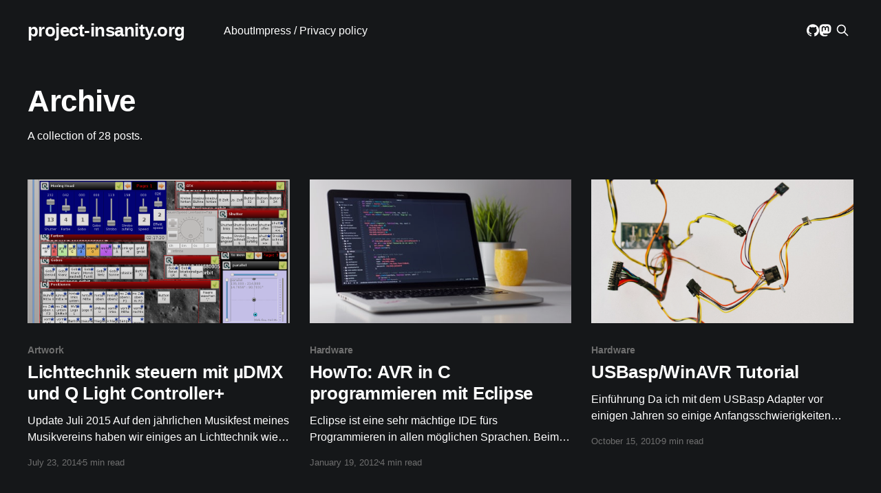

--- FILE ---
content_type: text/html; charset=UTF-8
request_url: https://project-insanity.org/tag/mikrocontroller/
body_size: 44531
content:
<!DOCTYPE html>
<html lang="en-US" prefix="og: http://ogp.me/ns#" class="dark-mode">
<head>

    <meta charset="UTF-8" />
    <meta http-equiv="X-UA-Compatible" content="IE=edge" />
    <meta name="HandheldFriendly" content="True" />
    <meta name="viewport" content="width=device-width, initial-scale=1.0" />

    <title>Mikrocontroller &#8211; project-insanity.org</title>
<meta name='robots' content='max-image-preview:large' />
	<style>img:is([sizes="auto" i], [sizes^="auto," i]) { contain-intrinsic-size: 3000px 1500px }</style>
	<link rel='dns-prefetch' href='//stats.wp.com' />
<link rel="alternate" type="application/rss+xml" title="project-insanity.org &raquo; Feed" href="https://project-insanity.org/feed/" />
<link rel="alternate" type="application/rss+xml" title="project-insanity.org &raquo; Comments Feed" href="https://project-insanity.org/comments/feed/" />
<link rel="alternate" type="application/rss+xml" title="project-insanity.org &raquo; Mikrocontroller Tag Feed" href="https://project-insanity.org/tag/mikrocontroller/feed/" />
<script>
window._wpemojiSettings = {"baseUrl":"https:\/\/s.w.org\/images\/core\/emoji\/16.0.1\/72x72\/","ext":".png","svgUrl":"https:\/\/s.w.org\/images\/core\/emoji\/16.0.1\/svg\/","svgExt":".svg","source":{"concatemoji":"https:\/\/project-insanity.org\/wp-includes\/js\/wp-emoji-release.min.js?ver=6.8.3"}};
/*! This file is auto-generated */
!function(s,n){var o,i,e;function c(e){try{var t={supportTests:e,timestamp:(new Date).valueOf()};sessionStorage.setItem(o,JSON.stringify(t))}catch(e){}}function p(e,t,n){e.clearRect(0,0,e.canvas.width,e.canvas.height),e.fillText(t,0,0);var t=new Uint32Array(e.getImageData(0,0,e.canvas.width,e.canvas.height).data),a=(e.clearRect(0,0,e.canvas.width,e.canvas.height),e.fillText(n,0,0),new Uint32Array(e.getImageData(0,0,e.canvas.width,e.canvas.height).data));return t.every(function(e,t){return e===a[t]})}function u(e,t){e.clearRect(0,0,e.canvas.width,e.canvas.height),e.fillText(t,0,0);for(var n=e.getImageData(16,16,1,1),a=0;a<n.data.length;a++)if(0!==n.data[a])return!1;return!0}function f(e,t,n,a){switch(t){case"flag":return n(e,"\ud83c\udff3\ufe0f\u200d\u26a7\ufe0f","\ud83c\udff3\ufe0f\u200b\u26a7\ufe0f")?!1:!n(e,"\ud83c\udde8\ud83c\uddf6","\ud83c\udde8\u200b\ud83c\uddf6")&&!n(e,"\ud83c\udff4\udb40\udc67\udb40\udc62\udb40\udc65\udb40\udc6e\udb40\udc67\udb40\udc7f","\ud83c\udff4\u200b\udb40\udc67\u200b\udb40\udc62\u200b\udb40\udc65\u200b\udb40\udc6e\u200b\udb40\udc67\u200b\udb40\udc7f");case"emoji":return!a(e,"\ud83e\udedf")}return!1}function g(e,t,n,a){var r="undefined"!=typeof WorkerGlobalScope&&self instanceof WorkerGlobalScope?new OffscreenCanvas(300,150):s.createElement("canvas"),o=r.getContext("2d",{willReadFrequently:!0}),i=(o.textBaseline="top",o.font="600 32px Arial",{});return e.forEach(function(e){i[e]=t(o,e,n,a)}),i}function t(e){var t=s.createElement("script");t.src=e,t.defer=!0,s.head.appendChild(t)}"undefined"!=typeof Promise&&(o="wpEmojiSettingsSupports",i=["flag","emoji"],n.supports={everything:!0,everythingExceptFlag:!0},e=new Promise(function(e){s.addEventListener("DOMContentLoaded",e,{once:!0})}),new Promise(function(t){var n=function(){try{var e=JSON.parse(sessionStorage.getItem(o));if("object"==typeof e&&"number"==typeof e.timestamp&&(new Date).valueOf()<e.timestamp+604800&&"object"==typeof e.supportTests)return e.supportTests}catch(e){}return null}();if(!n){if("undefined"!=typeof Worker&&"undefined"!=typeof OffscreenCanvas&&"undefined"!=typeof URL&&URL.createObjectURL&&"undefined"!=typeof Blob)try{var e="postMessage("+g.toString()+"("+[JSON.stringify(i),f.toString(),p.toString(),u.toString()].join(",")+"));",a=new Blob([e],{type:"text/javascript"}),r=new Worker(URL.createObjectURL(a),{name:"wpTestEmojiSupports"});return void(r.onmessage=function(e){c(n=e.data),r.terminate(),t(n)})}catch(e){}c(n=g(i,f,p,u))}t(n)}).then(function(e){for(var t in e)n.supports[t]=e[t],n.supports.everything=n.supports.everything&&n.supports[t],"flag"!==t&&(n.supports.everythingExceptFlag=n.supports.everythingExceptFlag&&n.supports[t]);n.supports.everythingExceptFlag=n.supports.everythingExceptFlag&&!n.supports.flag,n.DOMReady=!1,n.readyCallback=function(){n.DOMReady=!0}}).then(function(){return e}).then(function(){var e;n.supports.everything||(n.readyCallback(),(e=n.source||{}).concatemoji?t(e.concatemoji):e.wpemoji&&e.twemoji&&(t(e.twemoji),t(e.wpemoji)))}))}((window,document),window._wpemojiSettings);
</script>
<style id='wp-emoji-styles-inline-css'>

	img.wp-smiley, img.emoji {
		display: inline !important;
		border: none !important;
		box-shadow: none !important;
		height: 1em !important;
		width: 1em !important;
		margin: 0 0.07em !important;
		vertical-align: -0.1em !important;
		background: none !important;
		padding: 0 !important;
	}
</style>
<link rel='stylesheet' id='wp-block-library-css' href='https://project-insanity.org/wp-includes/css/dist/block-library/style.min.css?ver=6.8.3' media='all' />
<style id='classic-theme-styles-inline-css'>
/*! This file is auto-generated */
.wp-block-button__link{color:#fff;background-color:#32373c;border-radius:9999px;box-shadow:none;text-decoration:none;padding:calc(.667em + 2px) calc(1.333em + 2px);font-size:1.125em}.wp-block-file__button{background:#32373c;color:#fff;text-decoration:none}
</style>
<style id='co-authors-plus-coauthors-style-inline-css'>
.wp-block-co-authors-plus-coauthors.is-layout-flow [class*=wp-block-co-authors-plus]{display:inline}

</style>
<style id='co-authors-plus-avatar-style-inline-css'>
.wp-block-co-authors-plus-avatar :where(img){height:auto;max-width:100%;vertical-align:bottom}.wp-block-co-authors-plus-coauthors.is-layout-flow .wp-block-co-authors-plus-avatar :where(img){vertical-align:middle}.wp-block-co-authors-plus-avatar:is(.alignleft,.alignright){display:table}.wp-block-co-authors-plus-avatar.aligncenter{display:table;margin-inline:auto}

</style>
<style id='co-authors-plus-image-style-inline-css'>
.wp-block-co-authors-plus-image{margin-bottom:0}.wp-block-co-authors-plus-image :where(img){height:auto;max-width:100%;vertical-align:bottom}.wp-block-co-authors-plus-coauthors.is-layout-flow .wp-block-co-authors-plus-image :where(img){vertical-align:middle}.wp-block-co-authors-plus-image:is(.alignfull,.alignwide) :where(img){width:100%}.wp-block-co-authors-plus-image:is(.alignleft,.alignright){display:table}.wp-block-co-authors-plus-image.aligncenter{display:table;margin-inline:auto}

</style>
<style id='global-styles-inline-css'>
:root{--wp--preset--aspect-ratio--square: 1;--wp--preset--aspect-ratio--4-3: 4/3;--wp--preset--aspect-ratio--3-4: 3/4;--wp--preset--aspect-ratio--3-2: 3/2;--wp--preset--aspect-ratio--2-3: 2/3;--wp--preset--aspect-ratio--16-9: 16/9;--wp--preset--aspect-ratio--9-16: 9/16;--wp--preset--color--black: #000000;--wp--preset--color--cyan-bluish-gray: #abb8c3;--wp--preset--color--white: #ffffff;--wp--preset--color--pale-pink: #f78da7;--wp--preset--color--vivid-red: #cf2e2e;--wp--preset--color--luminous-vivid-orange: #ff6900;--wp--preset--color--luminous-vivid-amber: #fcb900;--wp--preset--color--light-green-cyan: #7bdcb5;--wp--preset--color--vivid-green-cyan: #00d084;--wp--preset--color--pale-cyan-blue: #8ed1fc;--wp--preset--color--vivid-cyan-blue: #0693e3;--wp--preset--color--vivid-purple: #9b51e0;--wp--preset--gradient--vivid-cyan-blue-to-vivid-purple: linear-gradient(135deg,rgba(6,147,227,1) 0%,rgb(155,81,224) 100%);--wp--preset--gradient--light-green-cyan-to-vivid-green-cyan: linear-gradient(135deg,rgb(122,220,180) 0%,rgb(0,208,130) 100%);--wp--preset--gradient--luminous-vivid-amber-to-luminous-vivid-orange: linear-gradient(135deg,rgba(252,185,0,1) 0%,rgba(255,105,0,1) 100%);--wp--preset--gradient--luminous-vivid-orange-to-vivid-red: linear-gradient(135deg,rgba(255,105,0,1) 0%,rgb(207,46,46) 100%);--wp--preset--gradient--very-light-gray-to-cyan-bluish-gray: linear-gradient(135deg,rgb(238,238,238) 0%,rgb(169,184,195) 100%);--wp--preset--gradient--cool-to-warm-spectrum: linear-gradient(135deg,rgb(74,234,220) 0%,rgb(151,120,209) 20%,rgb(207,42,186) 40%,rgb(238,44,130) 60%,rgb(251,105,98) 80%,rgb(254,248,76) 100%);--wp--preset--gradient--blush-light-purple: linear-gradient(135deg,rgb(255,206,236) 0%,rgb(152,150,240) 100%);--wp--preset--gradient--blush-bordeaux: linear-gradient(135deg,rgb(254,205,165) 0%,rgb(254,45,45) 50%,rgb(107,0,62) 100%);--wp--preset--gradient--luminous-dusk: linear-gradient(135deg,rgb(255,203,112) 0%,rgb(199,81,192) 50%,rgb(65,88,208) 100%);--wp--preset--gradient--pale-ocean: linear-gradient(135deg,rgb(255,245,203) 0%,rgb(182,227,212) 50%,rgb(51,167,181) 100%);--wp--preset--gradient--electric-grass: linear-gradient(135deg,rgb(202,248,128) 0%,rgb(113,206,126) 100%);--wp--preset--gradient--midnight: linear-gradient(135deg,rgb(2,3,129) 0%,rgb(40,116,252) 100%);--wp--preset--font-size--small: 13px;--wp--preset--font-size--medium: 20px;--wp--preset--font-size--large: 36px;--wp--preset--font-size--x-large: 42px;--wp--preset--spacing--20: 0.44rem;--wp--preset--spacing--30: 0.67rem;--wp--preset--spacing--40: 1rem;--wp--preset--spacing--50: 1.5rem;--wp--preset--spacing--60: 2.25rem;--wp--preset--spacing--70: 3.38rem;--wp--preset--spacing--80: 5.06rem;--wp--preset--shadow--natural: 6px 6px 9px rgba(0, 0, 0, 0.2);--wp--preset--shadow--deep: 12px 12px 50px rgba(0, 0, 0, 0.4);--wp--preset--shadow--sharp: 6px 6px 0px rgba(0, 0, 0, 0.2);--wp--preset--shadow--outlined: 6px 6px 0px -3px rgba(255, 255, 255, 1), 6px 6px rgba(0, 0, 0, 1);--wp--preset--shadow--crisp: 6px 6px 0px rgba(0, 0, 0, 1);}:where(.is-layout-flex){gap: 0.5em;}:where(.is-layout-grid){gap: 0.5em;}body .is-layout-flex{display: flex;}.is-layout-flex{flex-wrap: wrap;align-items: center;}.is-layout-flex > :is(*, div){margin: 0;}body .is-layout-grid{display: grid;}.is-layout-grid > :is(*, div){margin: 0;}:where(.wp-block-columns.is-layout-flex){gap: 2em;}:where(.wp-block-columns.is-layout-grid){gap: 2em;}:where(.wp-block-post-template.is-layout-flex){gap: 1.25em;}:where(.wp-block-post-template.is-layout-grid){gap: 1.25em;}.has-black-color{color: var(--wp--preset--color--black) !important;}.has-cyan-bluish-gray-color{color: var(--wp--preset--color--cyan-bluish-gray) !important;}.has-white-color{color: var(--wp--preset--color--white) !important;}.has-pale-pink-color{color: var(--wp--preset--color--pale-pink) !important;}.has-vivid-red-color{color: var(--wp--preset--color--vivid-red) !important;}.has-luminous-vivid-orange-color{color: var(--wp--preset--color--luminous-vivid-orange) !important;}.has-luminous-vivid-amber-color{color: var(--wp--preset--color--luminous-vivid-amber) !important;}.has-light-green-cyan-color{color: var(--wp--preset--color--light-green-cyan) !important;}.has-vivid-green-cyan-color{color: var(--wp--preset--color--vivid-green-cyan) !important;}.has-pale-cyan-blue-color{color: var(--wp--preset--color--pale-cyan-blue) !important;}.has-vivid-cyan-blue-color{color: var(--wp--preset--color--vivid-cyan-blue) !important;}.has-vivid-purple-color{color: var(--wp--preset--color--vivid-purple) !important;}.has-black-background-color{background-color: var(--wp--preset--color--black) !important;}.has-cyan-bluish-gray-background-color{background-color: var(--wp--preset--color--cyan-bluish-gray) !important;}.has-white-background-color{background-color: var(--wp--preset--color--white) !important;}.has-pale-pink-background-color{background-color: var(--wp--preset--color--pale-pink) !important;}.has-vivid-red-background-color{background-color: var(--wp--preset--color--vivid-red) !important;}.has-luminous-vivid-orange-background-color{background-color: var(--wp--preset--color--luminous-vivid-orange) !important;}.has-luminous-vivid-amber-background-color{background-color: var(--wp--preset--color--luminous-vivid-amber) !important;}.has-light-green-cyan-background-color{background-color: var(--wp--preset--color--light-green-cyan) !important;}.has-vivid-green-cyan-background-color{background-color: var(--wp--preset--color--vivid-green-cyan) !important;}.has-pale-cyan-blue-background-color{background-color: var(--wp--preset--color--pale-cyan-blue) !important;}.has-vivid-cyan-blue-background-color{background-color: var(--wp--preset--color--vivid-cyan-blue) !important;}.has-vivid-purple-background-color{background-color: var(--wp--preset--color--vivid-purple) !important;}.has-black-border-color{border-color: var(--wp--preset--color--black) !important;}.has-cyan-bluish-gray-border-color{border-color: var(--wp--preset--color--cyan-bluish-gray) !important;}.has-white-border-color{border-color: var(--wp--preset--color--white) !important;}.has-pale-pink-border-color{border-color: var(--wp--preset--color--pale-pink) !important;}.has-vivid-red-border-color{border-color: var(--wp--preset--color--vivid-red) !important;}.has-luminous-vivid-orange-border-color{border-color: var(--wp--preset--color--luminous-vivid-orange) !important;}.has-luminous-vivid-amber-border-color{border-color: var(--wp--preset--color--luminous-vivid-amber) !important;}.has-light-green-cyan-border-color{border-color: var(--wp--preset--color--light-green-cyan) !important;}.has-vivid-green-cyan-border-color{border-color: var(--wp--preset--color--vivid-green-cyan) !important;}.has-pale-cyan-blue-border-color{border-color: var(--wp--preset--color--pale-cyan-blue) !important;}.has-vivid-cyan-blue-border-color{border-color: var(--wp--preset--color--vivid-cyan-blue) !important;}.has-vivid-purple-border-color{border-color: var(--wp--preset--color--vivid-purple) !important;}.has-vivid-cyan-blue-to-vivid-purple-gradient-background{background: var(--wp--preset--gradient--vivid-cyan-blue-to-vivid-purple) !important;}.has-light-green-cyan-to-vivid-green-cyan-gradient-background{background: var(--wp--preset--gradient--light-green-cyan-to-vivid-green-cyan) !important;}.has-luminous-vivid-amber-to-luminous-vivid-orange-gradient-background{background: var(--wp--preset--gradient--luminous-vivid-amber-to-luminous-vivid-orange) !important;}.has-luminous-vivid-orange-to-vivid-red-gradient-background{background: var(--wp--preset--gradient--luminous-vivid-orange-to-vivid-red) !important;}.has-very-light-gray-to-cyan-bluish-gray-gradient-background{background: var(--wp--preset--gradient--very-light-gray-to-cyan-bluish-gray) !important;}.has-cool-to-warm-spectrum-gradient-background{background: var(--wp--preset--gradient--cool-to-warm-spectrum) !important;}.has-blush-light-purple-gradient-background{background: var(--wp--preset--gradient--blush-light-purple) !important;}.has-blush-bordeaux-gradient-background{background: var(--wp--preset--gradient--blush-bordeaux) !important;}.has-luminous-dusk-gradient-background{background: var(--wp--preset--gradient--luminous-dusk) !important;}.has-pale-ocean-gradient-background{background: var(--wp--preset--gradient--pale-ocean) !important;}.has-electric-grass-gradient-background{background: var(--wp--preset--gradient--electric-grass) !important;}.has-midnight-gradient-background{background: var(--wp--preset--gradient--midnight) !important;}.has-small-font-size{font-size: var(--wp--preset--font-size--small) !important;}.has-medium-font-size{font-size: var(--wp--preset--font-size--medium) !important;}.has-large-font-size{font-size: var(--wp--preset--font-size--large) !important;}.has-x-large-font-size{font-size: var(--wp--preset--font-size--x-large) !important;}
:where(.wp-block-post-template.is-layout-flex){gap: 1.25em;}:where(.wp-block-post-template.is-layout-grid){gap: 1.25em;}
:where(.wp-block-columns.is-layout-flex){gap: 2em;}:where(.wp-block-columns.is-layout-grid){gap: 2em;}
:root :where(.wp-block-pullquote){font-size: 1.5em;line-height: 1.6;}
</style>
<link rel='stylesheet' id='mkaz-code-syntax-prism-css-css' href='https://project-insanity.org/wp-content/plugins/code-syntax-block/assets/prism-a11y-dark.css?ver=1' media='all' />
<link rel='stylesheet' id='proton-style-css' href='https://project-insanity.org/wp-content/themes/proton/style.css?ver=1.0.1' media='all' />
<link rel='stylesheet' id='proton-main-style-css' href='https://project-insanity.org/wp-content/themes/proton/assets/built/screen.css?ver=1.0.1' media='all' />
<link rel='stylesheet' id='wpgdprc-front-css-css' href='https://project-insanity.org/wp-content/plugins/wp-gdpr-compliance/Assets/css/front.css?ver=1' media='all' />
<style id='wpgdprc-front-css-inline-css'>
:root{--wp-gdpr--bar--background-color: #000000;--wp-gdpr--bar--color: #ffffff;--wp-gdpr--button--background-color: #000000;--wp-gdpr--button--background-color--darken: #000000;--wp-gdpr--button--color: #ffffff;}
</style>
<script async='async' src="https://project-insanity.org/wp-includes/js/jquery/jquery.min.js?ver=3.7.1" id="jquery-core-js"></script>
<script async='async' src="https://project-insanity.org/wp-includes/js/jquery/jquery-migrate.min.js?ver=3.4.1" id="jquery-migrate-js"></script>
<script id="wpgdprc-front-js-js-extra">
var wpgdprcFront = {"ajaxUrl":"https:\/\/project-insanity.org\/wp-admin\/admin-ajax.php","ajaxNonce":"17a65874ca","ajaxArg":"security","pluginPrefix":"wpgdprc","blogId":"1","isMultiSite":"","locale":"en_US","showSignUpModal":"","showFormModal":"","cookieName":"wpgdprc-consent","consentVersion":"","path":"\/","prefix":"wpgdprc"};
</script>
<script async='async' src="https://project-insanity.org/wp-content/plugins/wp-gdpr-compliance/Assets/js/front.min.js?ver=1" id="wpgdprc-front-js-js"></script>
<link rel="https://api.w.org/" href="https://project-insanity.org/wp-json/" /><link rel="alternate" title="JSON" type="application/json" href="https://project-insanity.org/wp-json/wp/v2/tags/8" /><link rel="EditURI" type="application/rsd+xml" title="RSD" href="https://project-insanity.org/xmlrpc.php?rsd" />
<meta name="generator" content="WordPress 6.8.3" />
<meta property="og:title" name="og:title" content="Mikrocontroller" />
<meta property="og:type" name="og:type" content="website" />
<meta property="og:image" name="og:image" content="https://project-insanity.org/wp-content/uploads/2023/10/cropped-PI-Logo-Jan.2021.-sw-ws-avatar-a1-1024.png" />
<meta property="og:description" name="og:description" content="Awesome hacking blog" />
<meta property="og:locale" name="og:locale" content="en_US" />
<meta property="og:site_name" name="og:site_name" content="project-insanity.org" />
<meta property="twitter:card" name="twitter:card" content="summary" />
<link rel="me" href="https://social.project-insanity.org/@pi_crew"/>
	<style>img#wpstats{display:none}</style>
		<!-- Analytics by WP Statistics - https://wp-statistics.com -->
<style type="text/css"></style><link rel="icon" href="https://project-insanity.org/wp-content/uploads/2023/10/cropped-PI-Logo-Jan.2021.-sw-ws-avatar-a1-1024-32x32.png" sizes="32x32" />
<link rel="icon" href="https://project-insanity.org/wp-content/uploads/2023/10/cropped-PI-Logo-Jan.2021.-sw-ws-avatar-a1-1024-192x192.png" sizes="192x192" />
<link rel="apple-touch-icon" href="https://project-insanity.org/wp-content/uploads/2023/10/cropped-PI-Logo-Jan.2021.-sw-ws-avatar-a1-1024-180x180.png" />
<meta name="msapplication-TileImage" content="https://project-insanity.org/wp-content/uploads/2023/10/cropped-PI-Logo-Jan.2021.-sw-ws-avatar-a1-1024-270x270.png" />

</head>
<body class="archive tag tag-mikrocontroller tag-8 wp-theme-proton is-head-left-logo has-cover hfeed no-sidebar">

        
<div class="viewport">

    <header id="gh-head" class="gh-head outer">
        <div class="gh-head-inner inner">
            <div class="gh-head-brand">
                <a class="gh-head-logo" href="https://project-insanity.org">
                                            project-insanity.org                                    </a>
                <button class="search-button gh-icon-btn" data-ghost-search>
                    <svg xmlns="http://www.w3.org/2000/svg" fill="none" viewBox="0 0 24 24" stroke="currentColor" stroke-width="2" width="20" height="20"><path stroke-linecap="round" stroke-linejoin="round" d="M21 21l-6-6m2-5a7 7 0 11-14 0 7 7 0 0114 0z"></path></svg>                    <span class="screen-reader-text">Search</span>
                </button>
                <button class="gh-burger">
                    <span class="screen-reader-text">Mobile Menu Toggle</span>
                </button>
            </div>

            <nav class="gh-head-menu">
                <div class="menu-menu-1-container"><ul id="menu-menu-1" class="nav"><li id="menu-item-5722" class="menu-item menu-item-type-post_type menu-item-object-page menu-item-5722"><a href="https://project-insanity.org/about/">About</a></li>
<li id="menu-item-5725" class="menu-item menu-item-type-post_type menu-item-object-page menu-item-5725"><a href="https://project-insanity.org/impress-privacy-policy/">Impress / Privacy policy</a></li>
</ul></div>            </nav>

            <div class="gh-head-actions">
                <div class="gh-social">
                                                                                                                            <a class="gh-social-link" href="https://git.project-insanity.org" title="GitHub" target="_blank" rel="me noopener"><svg role="img" viewBox="0 0 24 24" xmlns="http://www.w3.org/2000/svg" fill="currentColor"><title>GitHub icon</title><path d="M12 .297c-6.63 0-12 5.373-12 12 0 5.303 3.438 9.8 8.205 11.385.6.113.82-.258.82-.577 0-.285-.01-1.04-.015-2.04-3.338.724-4.042-1.61-4.042-1.61C4.422 18.07 3.633 17.7 3.633 17.7c-1.087-.744.084-.729.084-.729 1.205.084 1.838 1.236 1.838 1.236 1.07 1.835 2.809 1.305 3.495.998.108-.776.417-1.305.76-1.605-2.665-.3-5.466-1.332-5.466-5.93 0-1.31.465-2.38 1.235-3.22-.135-.303-.54-1.523.105-3.176 0 0 1.005-.322 3.3 1.23.96-.267 1.98-.399 3-.405 1.02.006 2.04.138 3 .405 2.28-1.552 3.285-1.23 3.285-1.23.645 1.653.24 2.873.12 3.176.765.84 1.23 1.91 1.23 3.22 0 4.61-2.805 5.625-5.475 5.92.42.36.81 1.096.81 2.22 0 1.606-.015 2.896-.015 3.286 0 .315.21.69.825.57C20.565 22.092 24 17.592 24 12.297c0-6.627-5.373-12-12-12"/></svg></a>
                                                                <a class="gh-social-link" href="https://social.project-insanity.org/@pi_crew" title="Mastodon" target="_blank" rel="me noopener"><svg viewBox="0 0 74 79" xmlns="http://www.w3.org/2000/svg" fill="currentColor">
  <path d="M73.7014 17.9592C72.5616 9.62034 65.1774 3.04876 56.424 1.77536 54.9472 1.56019 49.3517.7771 36.3901.7771h-.0968c-12.9652 0-15.7468.78309-17.2236.99826C10.56 3.01348 2.78877 8.91838.903306 17.356c-.90688457 4.1553-1.003667 8.7621-.835194 12.9879C.308275 36.404.354874 42.4535.91406 48.489c.38658 4.009 1.06096 7.9861 2.01809 11.9015 1.79226 7.2312 9.04735 13.249 16.15545 15.704 7.6103 2.5603 15.7945 2.9854 23.6364 1.2276.8626-.1976 1.7158-.4268 2.5593-.6879 1.9034-.5961 4.1366-1.2628 5.7783-2.4339.0225-.0164.041-.0376.054-.0621.013-.0244.0203-.0514.0212-.079v-5.8484c-.0004-.0258-.0066-.0512-.0183-.0743-.0116-.0231-.0283-.0433-.049-.0592-.0206-.0159-.0446-.027-.0701-.0326-.0256-.0056-.0521-.0055-.0776.0003-5.0242 1.181-10.1727 1.773-15.3382 1.7637-8.8896 0-11.2805-4.1518-11.9652-5.8802-.5503-1.4938-.8998-3.0521-1.0395-4.6351-.0014-.0265.0036-.0531.0145-.0774.0109-.0244.0276-.0458.0485-.0627.021-.0168.0457-.0285.0721-.0342s.0538-.0052.08.0015c4.9405 1.173 10.005 1.765 15.0873 1.7637 1.2223 0 2.441 0 3.6634-.0317 5.1115-.1411 10.499-.3986 15.5281-1.3652.1255-.0246.2509-.0458.3585-.0776 7.9325-1.4991 15.4815-6.2047 16.2486-18.1203.0287-.4691.1004-4.9137.1004-5.4005.0036-1.6543.5413-11.7357-.0789-17.9298zM61.4925 47.6918h-8.3411V27.5855c0-4.2329-1.7923-6.3917-5.4378-6.3917-4.0075 0-6.0148 2.5538-6.0148 7.5981v11.0055h-8.291V28.7919c0-5.0443-2.0109-7.5981-6.0184-7.5981-3.624 0-5.4342 2.1588-5.4378 6.3917v20.1063h-8.334V26.9752c0-4.2329 1.0981-7.5957 3.2942-10.0884 2.2654-2.4868 5.237-3.7637 8.9255-3.7637 4.2691 0 7.4952 1.6155 9.6459 4.8431l2.0755 3.4287 2.079-3.4287c2.1507-3.2276 5.3768-4.8431 9.6388-4.8431 3.6849 0 6.6564 1.2769 8.929 3.7637 2.1962 2.4904 3.2942 5.8532 3.2942 10.0884l-.0072 20.7166z" fill="inherit"/>
</svg></a>
                                                        </div>
                <button class="search-button gh-icon-btn">
                    <svg xmlns="http://www.w3.org/2000/svg" fill="none" viewBox="0 0 24 24" stroke="currentColor" stroke-width="2" width="20" height="20"><path stroke-linecap="round" stroke-linejoin="round" d="M21 21l-6-6m2-5a7 7 0 11-14 0 7 7 0 0114 0z"></path></svg>                    <span class="screen-reader-text">Search</span>
                </button>
            </div>
        </div>
    </header>
<main id="site-main" class="site-main outer">
<div class="inner posts">
    <div class="post-feed">

        <section class="post-card post-card-large">

            <div class="post-card-content">
            <div class="post-card-content-link">

            	
                <header class="post-card-header">
                    <h2 class="post-card-title">
	                    Archive		        	</h2>
                </header>
                <div class="post-card-excerpt">
                    A collection of 28 posts.                </div>

                <footer class="author-profile-footer">
                    <div class="author-profile-meta">
                                            </div>
                </footer>

            </div>
            </div>

        </section>

        
			
<article class="post-card post-3864 post type-post status-publish format-standard has-post-thumbnail hentry category-artwork category-hardware category-software tag-dmx tag-hardware tag-lichttechnik tag-light tag-linux tag-mikrocontroller tag-software">

        <a class="post-card-image-link" href="https://project-insanity.org/2014/07/23/lichttechnik-steuern-mit-%c2%b5dmx-und-q-light-controller/">
        <img width="1024" height="768" src="https://project-insanity.org/wp-content/uploads/2015/07/qlcplus_second-try-MVS-2015.png" class="post-card-image wp-post-image" alt="" decoding="async" fetchpriority="high" srcset="https://project-insanity.org/wp-content/uploads/2015/07/qlcplus_second-try-MVS-2015.png 1024w, https://project-insanity.org/wp-content/uploads/2015/07/qlcplus_second-try-MVS-2015-300x225.png 300w, https://project-insanity.org/wp-content/uploads/2015/07/qlcplus_second-try-MVS-2015-720x540.png 720w" sizes="(max-width: 1024px) 100vw, 1024px" />        <span class="screen-reader-text">Lichttechnik steuern mit µDMX und Q Light Controller+ Featured Image</span>
    </a>
    
    <div class="post-card-content">

        <a class="post-card-content-link" href="https://project-insanity.org/2014/07/23/lichttechnik-steuern-mit-%c2%b5dmx-und-q-light-controller/">
            <header class="post-card-header">
                <div class="post-card-tags">
                                            <span class="post-card-primary-tag">Artwork</span>
                                    </div>
                <h2 class="post-card-title">
                    <h2 class="post-card-title">Lichttechnik steuern mit µDMX und Q Light Controller+</h2>                </h2>
            </header>
            <div class="post-card-excerpt"><p>Update Juli 2015 Auf den jährlichen Musikfest meines Musikvereins haben wir einiges an Lichttechnik wie über 50 Spots, 2 DMX-Nebelmaschinen, ein DMX-Strobo und 2 Movingheads. Für letztere 3 Geräte hatten wir immer das kleinere 2x16Ch Mischpult genommen, auch deshalb haben wir die Movingheads nicht getrennt gesteuert, sondern zusammen über eine Adresse, ein MH war in [&hellip;]</p>
</div>
        </a>

        <footer class="post-card-meta">
            <time class="post-card-meta-date" datetime="July 23, 2014">July 23, 2014</time>
                            <span class="post-card-meta-length">5 min read</span>
                    </footer>

    </div>

</article>
<article class="post-card post-1760 post type-post status-publish format-standard has-post-thumbnail hentry category-hardware category-software tag-atmega tag-avr tag-avrdude tag-benibr tag-c tag-controller tag-eclipse tag-flash tag-gcc tag-ide tag-indigo tag-main tag-market tag-micro tag-microcontroller tag-mikrocontroller tag-place tag-programmer tag-programmieren tag-tutorial tag-ubuntu tag-udev tag-usbasp tag-385">

        <a class="post-card-image-link" href="https://project-insanity.org/2012/01/19/howto-avr-in-c-programmieren-mit-eclipse/">
        <img width="500" height="333" src="https://project-insanity.org/wp-content/uploads/2012/01/photo-1517694712202-14dd9538aa97.jpeg" class="post-card-image wp-post-image" alt="" decoding="async" loading="lazy" srcset="https://project-insanity.org/wp-content/uploads/2012/01/photo-1517694712202-14dd9538aa97.jpeg 500w, https://project-insanity.org/wp-content/uploads/2012/01/photo-1517694712202-14dd9538aa97-300x200.jpeg 300w" sizes="auto, (max-width: 500px) 100vw, 500px" />        <span class="screen-reader-text">HowTo: AVR in C programmieren mit Eclipse Featured Image</span>
    </a>
    
    <div class="post-card-content">

        <a class="post-card-content-link" href="https://project-insanity.org/2012/01/19/howto-avr-in-c-programmieren-mit-eclipse/">
            <header class="post-card-header">
                <div class="post-card-tags">
                                            <span class="post-card-primary-tag">Hardware</span>
                                    </div>
                <h2 class="post-card-title">
                    <h2 class="post-card-title">HowTo: AVR in C programmieren mit Eclipse</h2>                </h2>
            </header>
            <div class="post-card-excerpt"><p>Eclipse ist eine sehr mächtige IDE fürs Programmieren in allen möglichen Sprachen. Beim Versuch alle meine Projekte in einer Programmierumgebung zusammen zufassen bin ich darauf gekommen, dass das Programmieren von AVRs mit Eclipse sehr einfach ist. Ich habe hier kurz zusammengetragen was fürs AVR-C Programmieren in Eclipse notwendig ist.Ich nutze hierfür Ubuntu 11.10 und&nbsp;Eclipse Indigo [&hellip;]</p>
</div>
        </a>

        <footer class="post-card-meta">
            <time class="post-card-meta-date" datetime="January 19, 2012">January 19, 2012</time>
                            <span class="post-card-meta-length">4 min read</span>
                    </footer>

    </div>

</article>
<article class="post-card post-1245 post type-post status-publish format-standard has-post-thumbnail hentry category-hardware tag-atmega tag-atmel tag-avr tag-benibr tag-c tag-controller tag-gcc tag-isp tag-jtag tag-make tag-makefile tag-micro tag-mikrocontroller tag-notepad tag-pin tag-port tag-programmers tag-programmieren tag-risc tag-tut tag-tutorial tag-usbasp tag-winavr">

        <a class="post-card-image-link" href="https://project-insanity.org/2010/10/15/usbaspwinavr-tutorial/">
        <img width="1050" height="700" src="https://project-insanity.org/wp-content/uploads/2010/10/photo-1473831818960-c89731aabc3e.jpeg" class="post-card-image wp-post-image" alt="" decoding="async" loading="lazy" srcset="https://project-insanity.org/wp-content/uploads/2010/10/photo-1473831818960-c89731aabc3e.jpeg 1050w, https://project-insanity.org/wp-content/uploads/2010/10/photo-1473831818960-c89731aabc3e-300x200.jpeg 300w, https://project-insanity.org/wp-content/uploads/2010/10/photo-1473831818960-c89731aabc3e-720x480.jpeg 720w" sizes="auto, (max-width: 1050px) 100vw, 1050px" />        <span class="screen-reader-text">USBasp/WinAVR Tutorial Featured Image</span>
    </a>
    
    <div class="post-card-content">

        <a class="post-card-content-link" href="https://project-insanity.org/2010/10/15/usbaspwinavr-tutorial/">
            <header class="post-card-header">
                <div class="post-card-tags">
                                            <span class="post-card-primary-tag">Hardware</span>
                                    </div>
                <h2 class="post-card-title">
                    <h2 class="post-card-title">USBasp/WinAVR Tutorial</h2>                </h2>
            </header>
            <div class="post-card-excerpt"><p>Einführung Da ich mit dem USBasp Adapter vor einigen Jahren so einige Anfangsschwierigkeiten hatte (ganz besonders unter Windows^^) habe ich ein Tutorial geschrieben, das Anfängern den Einstieg etwas erleichtern soll.&nbsp;Gekauft habe ich das Gerät im RHS Onlineshop. Die offizielle Seite zu der Platine gibt&#8217;s unter: http://www.fischl.de/usbasp/. Hardware Wenn ihr den USBasp-Adapter gekauft oder gelötet habt, [&hellip;]</p>
</div>
        </a>

        <footer class="post-card-meta">
            <time class="post-card-meta-date" datetime="October 15, 2010">October 15, 2010</time>
                            <span class="post-card-meta-length">9 min read</span>
                    </footer>

    </div>

</article>
<article class="post-card post-920 post type-post status-publish format-standard has-post-thumbnail hentry category-hwe tag-ambient tag-benibr tag-blog tag-cnc tag-frase tag-gpn tag-hardware tag-hfg tag-karl-koch tag-karlsruhe tag-leds tag-light tag-mate tag-mikrocontroller tag-robert tag-ubuntu tag-voll-hacky tag-wlan">

        <a class="post-card-image-link" href="https://project-insanity.org/2010/06/15/pi-crew-gpn10-2/">
        <img width="1024" height="768" src="https://project-insanity.org/wp-content/uploads/2010/06/P1000318-1024x768-1.jpg" class="post-card-image wp-post-image" alt="" decoding="async" loading="lazy" srcset="https://project-insanity.org/wp-content/uploads/2010/06/P1000318-1024x768-1.jpg 1024w, https://project-insanity.org/wp-content/uploads/2010/06/P1000318-1024x768-1-300x225.jpg 300w, https://project-insanity.org/wp-content/uploads/2010/06/P1000318-1024x768-1-720x540.jpg 720w, https://project-insanity.org/wp-content/uploads/2010/06/P1000318-1024x768-1-400x300.jpg 400w" sizes="auto, (max-width: 1024px) 100vw, 1024px" />        <span class="screen-reader-text">Pi-Crew @ GPN10 Featured Image</span>
    </a>
    
    <div class="post-card-content">

        <a class="post-card-content-link" href="https://project-insanity.org/2010/06/15/pi-crew-gpn10-2/">
            <header class="post-card-header">
                <div class="post-card-tags">
                                            <span class="post-card-primary-tag">HWE</span>
                                    </div>
                <h2 class="post-card-title">
                    <h2 class="post-card-title">Pi-Crew @ GPN10</h2>                </h2>
            </header>
            <div class="post-card-excerpt"><p>Die Pi-Crew war vergangenes Wochenende in Karlsruhe auf der GPN10. st und Robert haben hier sowohl in den Lightning Talks als auch in einem eingeschobenen Vortrag am Sonntag Vormittag die CNC vorgestellt, an der während des ganzen Wochenendes viel Interesse bestand. Der tux war dieses Jahr leider nicht anwesend, was den Spass allerdings kaum minderte, [&hellip;]</p>
</div>
        </a>

        <footer class="post-card-meta">
            <time class="post-card-meta-date" datetime="June 15, 2010">June 15, 2010</time>
                            <span class="post-card-meta-length">1 min read</span>
                    </footer>

    </div>

</article>
<article class="post-card post-228 post type-post status-publish format-standard has-post-thumbnail hentry category-hardware tag-beamer tag-benibr tag-hardware tag-mediacenter tag-mikrocontroller">

        <a class="post-card-image-link" href="https://project-insanity.org/2010/01/08/mediacenter-woody/">
        <img width="1024" height="768" src="https://project-insanity.org/wp-content/uploads/2010/01/P1030377_small-1024x768-1.jpg" class="post-card-image wp-post-image" alt="" decoding="async" loading="lazy" srcset="https://project-insanity.org/wp-content/uploads/2010/01/P1030377_small-1024x768-1.jpg 1024w, https://project-insanity.org/wp-content/uploads/2010/01/P1030377_small-1024x768-1-300x225.jpg 300w, https://project-insanity.org/wp-content/uploads/2010/01/P1030377_small-1024x768-1-720x540.jpg 720w, https://project-insanity.org/wp-content/uploads/2010/01/P1030377_small-1024x768-1-400x300.jpg 400w" sizes="auto, (max-width: 1024px) 100vw, 1024px" />        <span class="screen-reader-text">Mediacenter Woody Featured Image</span>
    </a>
    
    <div class="post-card-content">

        <a class="post-card-content-link" href="https://project-insanity.org/2010/01/08/mediacenter-woody/">
            <header class="post-card-header">
                <div class="post-card-tags">
                                            <span class="post-card-primary-tag">Hardware</span>
                                    </div>
                <h2 class="post-card-title">
                    <h2 class="post-card-title">Mediacenter Woody</h2>                </h2>
            </header>
            <div class="post-card-excerpt"><p>So nun auch mal ein Beitrag von mir. Ich bin seit einiger Zeit dabei in meinem kleiner Keller einen alten Rechner fest in ein Holzcase einzubauen. Er soll als Mediacenter dienen und letztendlich nur noch mit Fernbedienung bedient werden können und mir mit meinem Beamer volles Filmvergnügen schenken.Der Holzkasten in dem er sich befindet ist [&hellip;]</p>
</div>
        </a>

        <footer class="post-card-meta">
            <time class="post-card-meta-date" datetime="January 8, 2010">January 8, 2010</time>
                            <span class="post-card-meta-length">2 min read</span>
                    </footer>

    </div>

</article>
<article class="post-card post-131 post type-post status-publish format-standard has-post-thumbnail hentry category-hwe tag-arne tag-bronte tag-cnc tag-einkaufen tag-fail tag-frase tag-hanny tag-hwe tag-karo tag-kuli tag-mate tag-mikrocontroller tag-onny tag-python tag-robert tag-sauerei">

        <a class="post-card-image-link" href="https://project-insanity.org/2009/12/08/hwe-4-6-dezember-09/">
        <img width="640" height="480" src="https://project-insanity.org/wp-content/uploads/2009/12/dsc01329-1.jpg" class="post-card-image wp-post-image" alt="" decoding="async" loading="lazy" srcset="https://project-insanity.org/wp-content/uploads/2009/12/dsc01329-1.jpg 640w, https://project-insanity.org/wp-content/uploads/2009/12/dsc01329-1-300x225.jpg 300w, https://project-insanity.org/wp-content/uploads/2009/12/dsc01329-1-400x300.jpg 400w" sizes="auto, (max-width: 640px) 100vw, 640px" />        <span class="screen-reader-text">HWE 4.-6. Dezember &#8217;09 Featured Image</span>
    </a>
    
    <div class="post-card-content">

        <a class="post-card-content-link" href="https://project-insanity.org/2009/12/08/hwe-4-6-dezember-09/">
            <header class="post-card-header">
                <div class="post-card-tags">
                                            <span class="post-card-primary-tag">HWE</span>
                                    </div>
                <h2 class="post-card-title">
                    <h2 class="post-card-title">HWE 4.-6. Dezember &#8217;09</h2>                </h2>
            </header>
            <div class="post-card-excerpt"><p>Soweit wir wissen, haben wir keine unentdeckten Fehler. Besser spät, als nie, hier endlich der Bericht vom letzten HWE. Morgens war ich vor der Schule erstmal Mate kaufen. Ich wollte 5 oder 6 Kästen und es hatte noch genau 6, ich hab dann aber 5 genommen wegen Platz im Auto und so. Ich bin außerdem [&hellip;]</p>
</div>
        </a>

        <footer class="post-card-meta">
            <time class="post-card-meta-date" datetime="December 8, 2009">December 8, 2009</time>
                            <span class="post-card-meta-length">4 min read</span>
                    </footer>

    </div>

</article>
<article class="post-card post-24 post type-post status-publish format-standard has-post-thumbnail hentry category-hwe tag-cnc tag-fail tag-frase tag-hwe tag-lolufail tag-mate tag-mikrocontroller tag-sauerei tag-schaf tag-schrittmotoren tag-voll-hacky">

        <a class="post-card-image-link" href="https://project-insanity.org/2009/11/29/cnc-action/">
        <img width="500" height="750" src="https://project-insanity.org/wp-content/uploads/2009/11/photo-1516562309708-05f3b2b2c238.jpeg" class="post-card-image wp-post-image" alt="" decoding="async" loading="lazy" srcset="https://project-insanity.org/wp-content/uploads/2009/11/photo-1516562309708-05f3b2b2c238.jpeg 500w, https://project-insanity.org/wp-content/uploads/2009/11/photo-1516562309708-05f3b2b2c238-200x300.jpeg 200w" sizes="auto, (max-width: 500px) 100vw, 500px" />        <span class="screen-reader-text">CNC Action Featured Image</span>
    </a>
    
    <div class="post-card-content">

        <a class="post-card-content-link" href="https://project-insanity.org/2009/11/29/cnc-action/">
            <header class="post-card-header">
                <div class="post-card-tags">
                                            <span class="post-card-primary-tag">HWE</span>
                                    </div>
                <h2 class="post-card-title">
                    <h2 class="post-card-title">CNC Action</h2>                </h2>
            </header>
            <div class="post-card-excerpt"><p>Heute sind wir wieder um einiges weitergekommen mit unserer CNC-Fräsen ähnlichen Konstruktion. Ich sollte aber zuallererst einmal erklären, worum es überhaupt geht. Wir haben uns aus Schubladenschienen, Schrittmotoren, einem atmega32 Microcontroller, einem Dremel und etwas Holz einen XY-beweglichen Tisch und eine darüberliegende Z-Achse, an der der Dremel befestigt ist, gebaut. Es ergaben sich einige Probleme [&hellip;]</p>
</div>
        </a>

        <footer class="post-card-meta">
            <time class="post-card-meta-date" datetime="November 29, 2009">November 29, 2009</time>
                            <span class="post-card-meta-length">2 min read</span>
                    </footer>

    </div>

</article>
    </div>

        
</div>
</main>



    <footer class="site-footer outer">
        <div class="inner">
            <section class="copyright"><a href="https://project-insanity.org">project-insanity.org</a> &copy; 2026</section>
            <nav class="site-footer-nav">
                <div class="nav"><ul>
<li class="page_item page-item-4439"><a href="https://project-insanity.org/about/">About</a></li>
<li class="page_item page-item-4437"><a href="https://project-insanity.org/impress-privacy-policy/">Impress / Privacy policy</a></li>
<li class="page_item page-item-7047"><a href="https://project-insanity.org/support-us/">Support our work</a></li>
</ul></div>
            </nav>
            <div>
        		<a href="https://chrisyee.ca/proton" target="_blank" rel="noopener">Proton by Chris Yee</a>
            </div>
        </div>
    </footer>

</div>

<div id="search" class="search-overlay">
    <button class="search-overlay-close" aria-label="close search overlay"></button>
    <div class="search-overlay-content">
        <form role="search" method="get" class="search-form" action="https://project-insanity.org/">
				<label>
					<span class="screen-reader-text">Search for:</span>
					<input type="search" class="search-field" placeholder="Search &hellip;" value="" name="s" />
				</label>
				<input type="submit" class="search-submit" value="Search" />
			</form>    </div>
</div>

<script type="speculationrules">
{"prefetch":[{"source":"document","where":{"and":[{"href_matches":"\/*"},{"not":{"href_matches":["\/wp-*.php","\/wp-admin\/*","\/wp-content\/uploads\/*","\/wp-content\/*","\/wp-content\/plugins\/*","\/wp-content\/themes\/proton\/*","\/*\\?(.+)"]}},{"not":{"selector_matches":"a[rel~=\"nofollow\"]"}},{"not":{"selector_matches":".no-prefetch, .no-prefetch a"}}]},"eagerness":"conservative"}]}
</script>
<script id="mkaz-code-syntax-prism-js-js-extra">
var prism_settings = {"pluginUrl":"https:\/\/project-insanity.org\/wp-content\/plugins\/code-syntax-block\/"};
</script>
<script async='async' src="https://project-insanity.org/wp-content/plugins/code-syntax-block/assets/prism/prism.js?ver=1" id="mkaz-code-syntax-prism-js-js"></script>
<script async='async' src="https://project-insanity.org/wp-content/themes/proton/assets/built/proton.js?ver=1.0.1" id="proton-built-js"></script>
<script id="jetpack-stats-js-before">
_stq = window._stq || [];
_stq.push([ "view", JSON.parse("{\"v\":\"ext\",\"blog\":\"159325144\",\"post\":\"0\",\"tz\":\"2\",\"srv\":\"project-insanity.org\",\"j\":\"1:14.5\"}") ]);
_stq.push([ "clickTrackerInit", "159325144", "0" ]);
</script>
<script async='async' src="https://stats.wp.com/e-202605.js" id="jetpack-stats-js" defer data-wp-strategy="defer"></script>

</body>
</html>

--- FILE ---
content_type: text/css; charset=utf-8
request_url: https://project-insanity.org/wp-content/themes/proton/style.css?ver=1.0.1
body_size: 692
content:
/*!
Theme Name: Proton
Theme URI: https://github.com/christophery/proton
Author: Chris Yee
Author URI: https://chrisyee.ca/
Description: Proton is a simple personal blogging theme for WordPress. This theme is inspired by Casper 5.0, the default theme from the Ghost blogging platform.
Version: 1.0.1
Tested up to: 6.5
License: MIT
License URI: LICENSE
Text Domain: proton
Tags: blog, grid-layout, custom-header, custom-logo, custom-menu, featured-images, threaded-comments, wide-blocks, translation-ready

This theme, like WordPress, is licensed under the GPL.
Use it to make something cool, have fun, and share what you've learned.

proton is based on Underscores https://underscores.me/, (C) 2012-2020 Automattic, Inc.
Underscores is distributed under the terms of the GNU GPL v2 or later.

Normalizing styles have been helped along thanks to the fine work of
Nicolas Gallagher and Jonathan Neal https://necolas.github.io/normalize.css/
*/